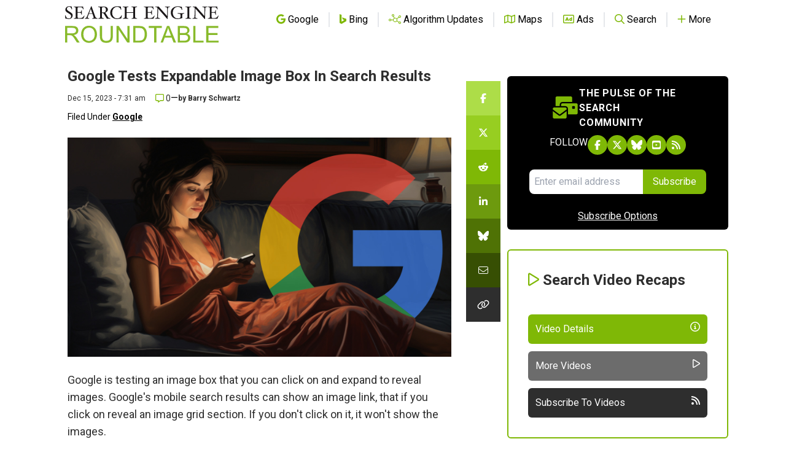

--- FILE ---
content_type: text/html; charset=utf-8
request_url: https://www.google.com/recaptcha/api2/aframe
body_size: 267
content:
<!DOCTYPE HTML><html><head><meta http-equiv="content-type" content="text/html; charset=UTF-8"></head><body><script nonce="bAv37IN_5HRysoVFIALqcw">/** Anti-fraud and anti-abuse applications only. See google.com/recaptcha */ try{var clients={'sodar':'https://pagead2.googlesyndication.com/pagead/sodar?'};window.addEventListener("message",function(a){try{if(a.source===window.parent){var b=JSON.parse(a.data);var c=clients[b['id']];if(c){var d=document.createElement('img');d.src=c+b['params']+'&rc='+(localStorage.getItem("rc::a")?sessionStorage.getItem("rc::b"):"");window.document.body.appendChild(d);sessionStorage.setItem("rc::e",parseInt(sessionStorage.getItem("rc::e")||0)+1);localStorage.setItem("rc::h",'1768535881305');}}}catch(b){}});window.parent.postMessage("_grecaptcha_ready", "*");}catch(b){}</script></body></html>